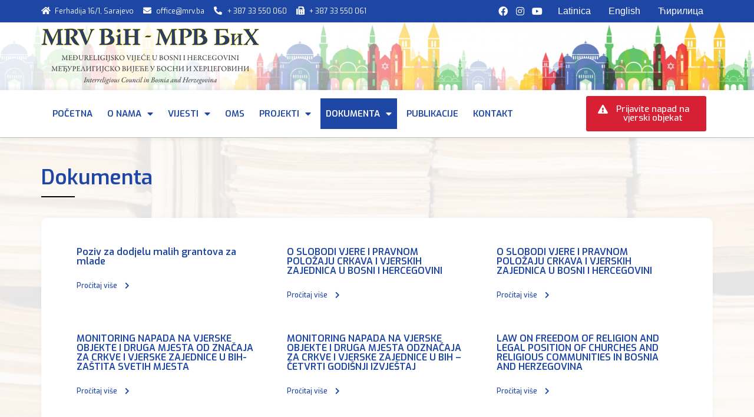

--- FILE ---
content_type: text/html; charset=UTF-8
request_url: https://mrv.ba/dokumenti/3/
body_size: 8536
content:
<!doctype html><html lang="bs-BA" prefix="og: http://ogp.me/ns# fb: http://ogp.me/ns/fb#"><head><meta charset="UTF-8"><meta name="viewport" content="width=device-width, initial-scale=1"><link rel="profile" href="https://gmpg.org/xfn/11"><link type="text/css" media="all" href="https://mrv.ba/wp-content/cache/breeze-minification/css/breeze_cbe8e738fd1ee1da536bb587263f1fc6.css" rel="stylesheet" /><title>Dokumenta - Međureligijsko vijeće u Bosni i Hercegovini</title><meta name="robots" content="index, follow" /><meta name="googlebot" content="index, follow, max-snippet:-1, max-image-preview:large, max-video-preview:-1" /><meta name="bingbot" content="index, follow, max-snippet:-1, max-image-preview:large, max-video-preview:-1" /><link rel="canonical" href="https://mrv.ba/dokumenti/" /><meta property="og:locale" content="bs_BA" /><meta property="og:type" content="article" /><meta property="og:title" content="Dokumenta - Međureligijsko vijeće u Bosni i Hercegovini" /><meta property="og:url" content="https://mrv.ba/dokumenti/" /><meta property="og:site_name" content="Međureligijsko vijeće u Bosni i Hercegovini" /><meta property="article:modified_time" content="2020-06-29T06:38:08+00:00" /><meta name="twitter:card" content="summary_large_image" /> <script type="application/ld+json" class="yoast-schema-graph">{"@context":"https://schema.org","@graph":[{"@type":"WebSite","@id":"https://mrv.ba/#website","url":"https://mrv.ba/","name":"Me\u0111ureligijsko vije\u0107e u Bosni i Hercegovini","description":"Dobrodo\u0161li","potentialAction":[{"@type":"SearchAction","target":"https://mrv.ba/?s={search_term_string}","query-input":"required name=search_term_string"}],"inLanguage":"bs-BA"},{"@type":"WebPage","@id":"https://mrv.ba/dokumenti/#webpage","url":"https://mrv.ba/dokumenti/","name":"Dokumenta - Me\u0111ureligijsko vije\u0107e u Bosni i Hercegovini","isPartOf":{"@id":"https://mrv.ba/#website"},"datePublished":"2020-05-08T06:30:21+00:00","dateModified":"2020-06-29T06:38:08+00:00","inLanguage":"bs-BA","potentialAction":[{"@type":"ReadAction","target":["https://mrv.ba/dokumenti/"]}]}]}</script> <link rel="alternate" type="application/rss+xml" title="Međureligijsko vijeće u Bosni i Hercegovini &raquo; novosti" href="https://mrv.ba/feed/" /><link rel="alternate" type="application/rss+xml" title="Međureligijsko vijeće u Bosni i Hercegovini &raquo;  novosti o komentarima" href="https://mrv.ba/comments/feed/" /><link rel='stylesheet' id='google-fonts-1-css'  href='https://fonts.googleapis.com/css?family=Exo%3A100%2C100italic%2C200%2C200italic%2C300%2C300italic%2C400%2C400italic%2C500%2C500italic%2C600%2C600italic%2C700%2C700italic%2C800%2C800italic%2C900%2C900italic&#038;ver=5.4.18' type='text/css' media='all' /><link rel='https://api.w.org/' href='https://mrv.ba/wp-json/' /><link rel="EditURI" type="application/rsd+xml" title="RSD" href="https://mrv.ba/xmlrpc.php?rsd" /><link rel="wlwmanifest" type="application/wlwmanifest+xml" href="https://mrv.ba/wp-includes/wlwmanifest.xml" /><meta name="generator" content="WordPress 5.4.18" /><link rel='shortlink' href='https://mrv.ba/?p=620' /><link rel="alternate" type="application/json+oembed" href="https://mrv.ba/wp-json/oembed/1.0/embed?url=https%3A%2F%2Fmrv.ba%2Fdokumenti%2F" /><link rel="alternate" type="text/xml+oembed" href="https://mrv.ba/wp-json/oembed/1.0/embed?url=https%3A%2F%2Fmrv.ba%2Fdokumenti%2F&#038;format=xml" /><meta property="og:locale" content="bs_BA"/><meta property="og:site_name" content="Međureligijsko vijeće u Bosni i Hercegovini"/><meta property="og:title" content="Dokumenta - Međureligijsko vijeće u Bosni i Hercegovini"/><meta property="og:url" content="https://mrv.ba/dokumenti/"/><meta property="og:type" content="article"/><meta property="og:description" content="Dobrodošli"/><meta itemprop="name" content="Dokumenta - Međureligijsko vijeće u Bosni i Hercegovini"/><meta itemprop="headline" content="Dokumenta - Međureligijsko vijeće u Bosni i Hercegovini"/><meta itemprop="description" content="Dobrodošli"/><meta itemprop="author" content="Gradimir"/><meta name="twitter:title" content="Dokumenta - Međureligijsko vijeće u Bosni i Hercegovini"/><meta name="twitter:url" content="https://mrv.ba/dokumenti/"/><meta name="twitter:description" content="Dobrodošli"/><meta name="twitter:card" content="summary_large_image"/></head><body data-rsssl=1 class="page-template page-template-elementor_header_footer page page-id-620 wp-custom-logo paged-3 page-paged-3 elementor-default elementor-template-full-width elementor-kit-11 elementor-page elementor-page-620"><div data-elementor-type="header" data-elementor-id="40" class="elementor elementor-40 elementor-location-header" data-elementor-settings="[]"><div class="elementor-inner"><div class="elementor-section-wrap"><section class="elementor-element elementor-element-7df9bd28 elementor-section-boxed elementor-section-height-default elementor-section-height-default elementor-section elementor-top-section" data-id="7df9bd28" data-element_type="section" data-settings="{&quot;background_background&quot;:&quot;classic&quot;}"><div class="elementor-container elementor-column-gap-no"><div class="elementor-row"><div class="elementor-element elementor-element-24f89370 elementor-column elementor-col-50 elementor-top-column" data-id="24f89370" data-element_type="column"><div class="elementor-column-wrap  elementor-element-populated"><div class="elementor-widget-wrap"><div class="elementor-element elementor-element-6a18a3ef elementor-icon-list--layout-inline elementor-align-left elementor-hidden-phone elementor-hidden-tablet elementor-widget elementor-widget-icon-list" data-id="6a18a3ef" data-element_type="widget" data-widget_type="icon-list.default"><div class="elementor-widget-container"><ul class="elementor-icon-list-items elementor-inline-items"><li class="elementor-icon-list-item" > <span class="elementor-icon-list-icon"> <i aria-hidden="true" class="fas fa-home"></i> </span> <span class="elementor-icon-list-text">Ferhadija 16/1, Sarajevo</span></li><li class="elementor-icon-list-item" > <a href="mailto:office@mrv.ba"> <span class="elementor-icon-list-icon"> <i aria-hidden="true" class="fas fa-envelope"></i> </span> <span class="elementor-icon-list-text">office@mrv.ba</span> </a></li><li class="elementor-icon-list-item" > <a href="tel:+ 38733550060"> <span class="elementor-icon-list-icon"> <i aria-hidden="true" class="fas fa-phone-alt"></i> </span> <span class="elementor-icon-list-text">+ 387 33 550 060</span> </a></li><li class="elementor-icon-list-item" > <span class="elementor-icon-list-icon"> <i aria-hidden="true" class="fas fa-fax"></i> </span> <span class="elementor-icon-list-text">+ 387 33 550 061</span></li></ul></div></div></div></div></div><div class="elementor-element elementor-element-846979b elementor-column elementor-col-50 elementor-top-column" data-id="846979b" data-element_type="column"><div class="elementor-column-wrap  elementor-element-populated"><div class="elementor-widget-wrap"><section class="elementor-element elementor-element-dbd129f elementor-section-content-middle elementor-section-boxed elementor-section-height-default elementor-section-height-default elementor-section elementor-inner-section" data-id="dbd129f" data-element_type="section"><div class="elementor-container elementor-column-gap-no"><div class="elementor-row"><div class="elementor-element elementor-element-120423c elementor-column elementor-col-50 elementor-inner-column" data-id="120423c" data-element_type="column"><div class="elementor-column-wrap  elementor-element-populated"><div class="elementor-widget-wrap"><div class="elementor-element elementor-element-c155358 elementor-shape-rounded elementor-widget elementor-widget-social-icons" data-id="c155358" data-element_type="widget" data-widget_type="social-icons.default"><div class="elementor-widget-container"><div class="elementor-social-icons-wrapper"> <a class="elementor-icon elementor-social-icon elementor-social-icon-facebook elementor-repeater-item-7905348" href="https://www.facebook.com/mrvbih/" target="_blank"> <span class="elementor-screen-only">Facebook</span> <i class="fab fa-facebook"></i> </a> <a class="elementor-icon elementor-social-icon elementor-social-icon-instagram elementor-repeater-item-7a8c8bf" href="https://www.instagram.com/mrv_bih/" target="_blank"> <span class="elementor-screen-only">Instagram</span> <i class="fab fa-instagram"></i> </a> <a class="elementor-icon elementor-social-icon elementor-social-icon-youtube elementor-repeater-item-8cc5a03" target="_blank"> <span class="elementor-screen-only">Youtube</span> <i class="fab fa-youtube"></i> </a></div></div></div></div></div></div><div class="elementor-element elementor-element-2e363e5 elementor-column elementor-col-50 elementor-inner-column" data-id="2e363e5" data-element_type="column"><div class="elementor-column-wrap  elementor-element-populated"><div class="elementor-widget-wrap"><div class="elementor-element elementor-element-3e5976f plsfe-align-right plsfe-layout-horizontal elementor-widget elementor-widget-polylang-language-switcher" data-id="3e5976f" data-element_type="widget" data-widget_type="polylang-language-switcher.default"><div class="elementor-widget-container"><nav class="plsfe-switcher"><ul class="plsfe-menu"><li class="plsfe-menu-item"><a href="https://mrv.ba/dokumenti/" class="plsfe-item plsfe-item__active"><span class="plsfe-language-name">Latinica</span></a></li><li class="plsfe-menu-item"><a href="https://mrv.ba/en/pocetna-english/" class="plsfe-item"><span class="plsfe-language-name">English</span></a></li><li class="plsfe-menu-item"><a href="https://mrv.ba/sr/pocetna-srpski-%D1%98ezik/" class="plsfe-item"><span class="plsfe-language-name">Ћирилица</span></a></li></ul></nav></div></div></div></div></div></div></div></section></div></div></div></div></div></section><section class="elementor-element elementor-element-51a674a2 elementor-section-content-top elementor-section-boxed elementor-section-height-default elementor-section-height-default elementor-section elementor-top-section" data-id="51a674a2" data-element_type="section" data-settings="{&quot;background_background&quot;:&quot;classic&quot;}"><div class="elementor-background-overlay"></div><div class="elementor-container elementor-column-gap-default"><div class="elementor-row"><div class="elementor-element elementor-element-7772dd00 elementor-column elementor-col-50 elementor-top-column" data-id="7772dd00" data-element_type="column"><div class="elementor-column-wrap  elementor-element-populated"><div class="elementor-widget-wrap"><div class="elementor-element elementor-element-744ff938 elementor-widget elementor-widget-theme-site-logo elementor-widget-image" data-id="744ff938" data-element_type="widget" data-widget_type="theme-site-logo.default"><div class="elementor-widget-container"><div class="elementor-image"> <a href="https://mrv.ba"> <img width="370" height="95" src="https://mrv.ba/wp-content/uploads/2020/07/cropped-logo_7f921421bb4459ca35a359a772f215fa.png" class="attachment-full size-full" alt="" srcset="https://mrv.ba/wp-content/uploads/2020/07/cropped-logo_7f921421bb4459ca35a359a772f215fa.png 370w, https://mrv.ba/wp-content/uploads/2020/07/cropped-logo_7f921421bb4459ca35a359a772f215fa-300x77.png 300w" sizes="(max-width: 370px) 100vw, 370px" /> </a></div></div></div></div></div></div><div class="elementor-element elementor-element-34a6fe87 elementor-column elementor-col-50 elementor-top-column" data-id="34a6fe87" data-element_type="column"><div class="elementor-column-wrap"><div class="elementor-widget-wrap"></div></div></div></div></div></section><section class="elementor-element elementor-element-763f0455 elementor-reverse-mobile elementor-reverse-tablet elementor-section-boxed elementor-section-height-default elementor-section-height-default elementor-section elementor-top-section" data-id="763f0455" data-element_type="section" data-settings="{&quot;background_background&quot;:&quot;classic&quot;,&quot;sticky&quot;:&quot;top&quot;,&quot;sticky_on&quot;:[&quot;desktop&quot;,&quot;tablet&quot;,&quot;mobile&quot;],&quot;sticky_offset&quot;:0,&quot;sticky_effects_offset&quot;:0}"><div class="elementor-container elementor-column-gap-default"><div class="elementor-row"><div class="elementor-element elementor-element-5787725d elementor-column elementor-col-50 elementor-top-column" data-id="5787725d" data-element_type="column"><div class="elementor-column-wrap  elementor-element-populated"><div class="elementor-widget-wrap"><div class="elementor-element elementor-element-a484da1 elementor-nav-menu__align-left elementor-nav-menu--stretch elementor-nav-menu--indicator-classic elementor-nav-menu--dropdown-tablet elementor-nav-menu__text-align-aside elementor-nav-menu--toggle elementor-nav-menu--burger elementor-widget elementor-widget-nav-menu" data-id="a484da1" data-element_type="widget" data-settings="{&quot;full_width&quot;:&quot;stretch&quot;,&quot;layout&quot;:&quot;horizontal&quot;,&quot;toggle&quot;:&quot;burger&quot;}" data-widget_type="nav-menu.default"><div class="elementor-widget-container"><nav role="navigation" class="elementor-nav-menu--main elementor-nav-menu__container elementor-nav-menu--layout-horizontal e--pointer-background e--animation-fade"><ul id="menu-1-a484da1" class="elementor-nav-menu"><li class="menu-item menu-item-type-post_type menu-item-object-page menu-item-home menu-item-22"><a href="https://mrv.ba/" class="elementor-item">Početna</a></li><li class="menu-item menu-item-type-post_type menu-item-object-page menu-item-has-children menu-item-569"><a href="https://mrv.ba/o-nama-2/" class="elementor-item">O nama</a><ul class="sub-menu elementor-nav-menu--dropdown"><li class="menu-item menu-item-type-post_type menu-item-object-page menu-item-1647"><a href="https://mrv.ba/o-nama-2/" class="elementor-sub-item">O nama</a></li><li class="menu-item menu-item-type-post_type menu-item-object-page menu-item-1702"><a href="https://mrv.ba/misija-i-vizija/" class="elementor-sub-item">Misija i vizija</a></li><li class="menu-item menu-item-type-post_type menu-item-object-page menu-item-1708"><a href="https://mrv.ba/struktura-organizacije/" class="elementor-sub-item">Struktura organizacije</a></li></ul></li><li class="menu-item menu-item-type-post_type menu-item-object-page menu-item-has-children menu-item-402"><a href="https://mrv.ba/vijesti/" class="elementor-item">Vijesti</a><ul class="sub-menu elementor-nav-menu--dropdown"><li class="menu-item menu-item-type-post_type menu-item-object-page menu-item-1446"><a href="https://mrv.ba/arhiv/" class="elementor-sub-item">Arhiv</a></li></ul></li><li class="menu-item menu-item-type-post_type menu-item-object-page menu-item-840"><a href="https://mrv.ba/odbori-za-medureligijsku-saradnju/" class="elementor-item">OMS</a></li><li class="menu-item menu-item-type-post_type menu-item-object-page menu-item-has-children menu-item-422"><a href="https://mrv.ba/projekti/" class="elementor-item">Projekti</a><ul class="sub-menu elementor-nav-menu--dropdown"><li class="menu-item menu-item-type-post_type menu-item-object-page menu-item-1713"><a href="https://mrv.ba/projekti-u-implementaciji/" class="elementor-sub-item">U implementaciji</a></li><li class="menu-item menu-item-type-post_type menu-item-object-page menu-item-1718"><a href="https://mrv.ba/projekti-implementirani/" class="elementor-sub-item">Implementirani</a></li></ul></li><li class="menu-item menu-item-type-post_type menu-item-object-page current-menu-item page_item page-item-620 current_page_item menu-item-has-children menu-item-624"><a href="https://mrv.ba/dokumenti/" aria-current="page" class="elementor-item elementor-item-active">Dokumenta</a><ul class="sub-menu elementor-nav-menu--dropdown"><li class="menu-item menu-item-type-post_type menu-item-object-page menu-item-1723"><a href="https://mrv.ba/zakonski-i-podzakonski-akti/" class="elementor-sub-item">Zakonski i podzakonski akti</a></li><li class="menu-item menu-item-type-post_type menu-item-object-page menu-item-1728"><a href="https://mrv.ba/izjava-o-osnivanju/" class="elementor-sub-item">Izjava o osnivanju</a></li><li class="menu-item menu-item-type-post_type menu-item-object-page menu-item-1733"><a href="https://mrv.ba/drugi-relevantni-dokumenti/" class="elementor-sub-item">Drugi relevantni dokumenti</a></li></ul></li><li class="menu-item menu-item-type-post_type menu-item-object-page menu-item-631"><a href="https://mrv.ba/publikacija/" class="elementor-item">Publikacije</a></li><li class="menu-item menu-item-type-post_type menu-item-object-page menu-item-605"><a href="https://mrv.ba/kontakt/" class="elementor-item">Kontakt</a></li></ul></nav><div class="elementor-menu-toggle" role="button" tabindex="0" aria-label="Menu Toggle" aria-expanded="false"> <i class="eicon-menu-bar" aria-hidden="true"></i> <span class="elementor-screen-only">Menu</span></div><nav class="elementor-nav-menu--dropdown elementor-nav-menu__container" role="navigation" aria-hidden="true"><ul id="menu-2-a484da1" class="elementor-nav-menu"><li class="menu-item menu-item-type-post_type menu-item-object-page menu-item-home menu-item-22"><a href="https://mrv.ba/" class="elementor-item">Početna</a></li><li class="menu-item menu-item-type-post_type menu-item-object-page menu-item-has-children menu-item-569"><a href="https://mrv.ba/o-nama-2/" class="elementor-item">O nama</a><ul class="sub-menu elementor-nav-menu--dropdown"><li class="menu-item menu-item-type-post_type menu-item-object-page menu-item-1647"><a href="https://mrv.ba/o-nama-2/" class="elementor-sub-item">O nama</a></li><li class="menu-item menu-item-type-post_type menu-item-object-page menu-item-1702"><a href="https://mrv.ba/misija-i-vizija/" class="elementor-sub-item">Misija i vizija</a></li><li class="menu-item menu-item-type-post_type menu-item-object-page menu-item-1708"><a href="https://mrv.ba/struktura-organizacije/" class="elementor-sub-item">Struktura organizacije</a></li></ul></li><li class="menu-item menu-item-type-post_type menu-item-object-page menu-item-has-children menu-item-402"><a href="https://mrv.ba/vijesti/" class="elementor-item">Vijesti</a><ul class="sub-menu elementor-nav-menu--dropdown"><li class="menu-item menu-item-type-post_type menu-item-object-page menu-item-1446"><a href="https://mrv.ba/arhiv/" class="elementor-sub-item">Arhiv</a></li></ul></li><li class="menu-item menu-item-type-post_type menu-item-object-page menu-item-840"><a href="https://mrv.ba/odbori-za-medureligijsku-saradnju/" class="elementor-item">OMS</a></li><li class="menu-item menu-item-type-post_type menu-item-object-page menu-item-has-children menu-item-422"><a href="https://mrv.ba/projekti/" class="elementor-item">Projekti</a><ul class="sub-menu elementor-nav-menu--dropdown"><li class="menu-item menu-item-type-post_type menu-item-object-page menu-item-1713"><a href="https://mrv.ba/projekti-u-implementaciji/" class="elementor-sub-item">U implementaciji</a></li><li class="menu-item menu-item-type-post_type menu-item-object-page menu-item-1718"><a href="https://mrv.ba/projekti-implementirani/" class="elementor-sub-item">Implementirani</a></li></ul></li><li class="menu-item menu-item-type-post_type menu-item-object-page current-menu-item page_item page-item-620 current_page_item menu-item-has-children menu-item-624"><a href="https://mrv.ba/dokumenti/" aria-current="page" class="elementor-item elementor-item-active">Dokumenta</a><ul class="sub-menu elementor-nav-menu--dropdown"><li class="menu-item menu-item-type-post_type menu-item-object-page menu-item-1723"><a href="https://mrv.ba/zakonski-i-podzakonski-akti/" class="elementor-sub-item">Zakonski i podzakonski akti</a></li><li class="menu-item menu-item-type-post_type menu-item-object-page menu-item-1728"><a href="https://mrv.ba/izjava-o-osnivanju/" class="elementor-sub-item">Izjava o osnivanju</a></li><li class="menu-item menu-item-type-post_type menu-item-object-page menu-item-1733"><a href="https://mrv.ba/drugi-relevantni-dokumenti/" class="elementor-sub-item">Drugi relevantni dokumenti</a></li></ul></li><li class="menu-item menu-item-type-post_type menu-item-object-page menu-item-631"><a href="https://mrv.ba/publikacija/" class="elementor-item">Publikacije</a></li><li class="menu-item menu-item-type-post_type menu-item-object-page menu-item-605"><a href="https://mrv.ba/kontakt/" class="elementor-item">Kontakt</a></li></ul></nav></div></div></div></div></div><div class="elementor-element elementor-element-fba7825 elementor-column elementor-col-50 elementor-top-column" data-id="fba7825" data-element_type="column"><div class="elementor-column-wrap  elementor-element-populated"><div class="elementor-widget-wrap"><div class="elementor-element elementor-element-b31ba03 elementor-mobile-align-center elementor-widget elementor-widget-button" data-id="b31ba03" data-element_type="widget" data-widget_type="button.default"><div class="elementor-widget-container"><div class="elementor-button-wrapper"> <a href="/prijavi-napad" class="elementor-button-link elementor-button elementor-size-sm" role="button"> <span class="elementor-button-content-wrapper"> <span class="elementor-button-icon elementor-align-icon-left"> <i aria-hidden="true" class="fas fa-exclamation-triangle"></i> </span> <span class="elementor-button-text">Prijavite napad na vjerski objekat</span> </span> </a></div></div></div></div></div></div></div></div></section></div></div></div><div data-elementor-type="wp-page" data-elementor-id="620" class="elementor elementor-620" data-elementor-settings="[]"><div class="elementor-inner"><div class="elementor-section-wrap"><section class="elementor-element elementor-element-bdb52c1 elementor-section-boxed elementor-section-height-default elementor-section-height-default elementor-section elementor-top-section" data-id="bdb52c1" data-element_type="section" data-settings="{&quot;background_background&quot;:&quot;classic&quot;}"><div class="elementor-background-overlay"></div><div class="elementor-container elementor-column-gap-no"><div class="elementor-row"><div class="elementor-element elementor-element-1245314 elementor-column elementor-col-100 elementor-top-column" data-id="1245314" data-element_type="column"><div class="elementor-column-wrap  elementor-element-populated"><div class="elementor-widget-wrap"><div class="elementor-element elementor-element-a326a01 elementor-invisible elementor-widget elementor-widget-heading" data-id="a326a01" data-element_type="widget" data-settings="{&quot;_animation&quot;:&quot;fadeInUp&quot;}" data-widget_type="heading.default"><div class="elementor-widget-container"><h2 class="elementor-heading-title elementor-size-default">Dokumenta</h2></div></div><div class="elementor-element elementor-element-0f45c37 animated-slow elementor-invisible elementor-widget elementor-widget-divider" data-id="0f45c37" data-element_type="widget" data-settings="{&quot;_animation&quot;:&quot;fadeInUp&quot;}" data-widget_type="divider.default"><div class="elementor-widget-container"><div class="elementor-divider"> <span class="elementor-divider-separator"> </span></div></div></div><div class="elementor-element elementor-element-c20ab8d elementor-posts--thumbnail-top elementor-grid-3 elementor-grid-tablet-2 elementor-grid-mobile-1 elementor-widget elementor-widget-posts" data-id="c20ab8d" data-element_type="widget" data-settings="{&quot;custom_columns&quot;:&quot;3&quot;,&quot;custom_columns_tablet&quot;:&quot;2&quot;,&quot;custom_columns_mobile&quot;:&quot;1&quot;,&quot;custom_row_gap&quot;:{&quot;unit&quot;:&quot;px&quot;,&quot;size&quot;:35,&quot;sizes&quot;:[]}}" data-widget_type="posts.custom"><div class="elementor-widget-container"><div class="elementor-posts-container elementor-posts   elementor-grid elementor-posts--skin-custom"><article id="post-1823" class="elementor-post elementor-grid-item ecs-post-loop post-1823 dokumenta type-dokumenta status-publish hentry"><div data-elementor-type="loop" data-elementor-id="1794" class="elementor elementor-1794 post-1823 dokumenta type-dokumenta status-publish hentry" data-elementor-settings="[]"><div class="elementor-inner"><div class="elementor-section-wrap"><section class="elementor-element elementor-element-9218d65 elementor-section-boxed elementor-section-height-default elementor-section-height-default elementor-section elementor-top-section" data-id="9218d65" data-element_type="section"><div class="elementor-container elementor-column-gap-default"><div class="elementor-row"><div class="elementor-element elementor-element-d2f95cd elementor-column elementor-col-100 elementor-top-column" data-id="d2f95cd" data-element_type="column"><div class="elementor-column-wrap  elementor-element-populated"><div class="elementor-widget-wrap"><div class="elementor-element elementor-element-00bfa68 elementor-widget elementor-widget-theme-post-title elementor-page-title elementor-widget-heading" data-id="00bfa68" data-element_type="widget" data-widget_type="theme-post-title.default"><div class="elementor-widget-container"><h2 class="elementor-heading-title elementor-size-default"><a href="https://mrv.ba/wp-content/uploads/2020/06/prilog_1_poziv_za_dodjelu_malih_grantova_mladima_Dcq.pdf">Poziv za dodjelu malih grantova za mlade</a></h2></div></div><div class="elementor-element elementor-element-237b9dc elementor-widget elementor-widget-button" data-id="237b9dc" data-element_type="widget" data-widget_type="button.default"><div class="elementor-widget-container"><div class="elementor-button-wrapper"> <a href="https://mrv.ba/wp-content/uploads/2020/06/prilog_1_poziv_za_dodjelu_malih_grantova_mladima_Dcq.pdf" target="_blank" class="elementor-button-link elementor-button elementor-size-sm" role="button"> <span class="elementor-button-content-wrapper"> <span class="elementor-button-icon elementor-align-icon-right"> <i aria-hidden="true" class="fas fa-chevron-right"></i> </span> <span class="elementor-button-text">Pročitaj više</span> </span> </a></div></div></div></div></div></div></div></div></section></div></div></div></article><article id="post-1821" class="elementor-post elementor-grid-item ecs-post-loop post-1821 dokumenta type-dokumenta status-publish hentry"><div data-elementor-type="loop" data-elementor-id="1794" class="elementor elementor-1794 post-1821 dokumenta type-dokumenta status-publish hentry" data-elementor-settings="[]"><div class="elementor-inner"><div class="elementor-section-wrap"><section class="elementor-element elementor-element-9218d65 elementor-section-boxed elementor-section-height-default elementor-section-height-default elementor-section elementor-top-section" data-id="9218d65" data-element_type="section"><div class="elementor-container elementor-column-gap-default"><div class="elementor-row"><div class="elementor-element elementor-element-d2f95cd elementor-column elementor-col-100 elementor-top-column" data-id="d2f95cd" data-element_type="column"><div class="elementor-column-wrap  elementor-element-populated"><div class="elementor-widget-wrap"><div class="elementor-element elementor-element-00bfa68 elementor-widget elementor-widget-theme-post-title elementor-page-title elementor-widget-heading" data-id="00bfa68" data-element_type="widget" data-widget_type="theme-post-title.default"><div class="elementor-widget-container"><h2 class="elementor-heading-title elementor-size-default"><a href="https://mrv.ba/wp-content/uploads/2020/06/pravna_regulativa_sloboda_vjere_Cqb-1.pdf">O SLOBODI VJERE I PRAVNOM POLOŽAJU CRKAVA I VJERSKIH ZAJEDNICA U BOSNI I HERCEGOVINI</a></h2></div></div><div class="elementor-element elementor-element-237b9dc elementor-widget elementor-widget-button" data-id="237b9dc" data-element_type="widget" data-widget_type="button.default"><div class="elementor-widget-container"><div class="elementor-button-wrapper"> <a href="https://mrv.ba/wp-content/uploads/2020/06/pravna_regulativa_sloboda_vjere_Cqb-1.pdf" target="_blank" class="elementor-button-link elementor-button elementor-size-sm" role="button"> <span class="elementor-button-content-wrapper"> <span class="elementor-button-icon elementor-align-icon-right"> <i aria-hidden="true" class="fas fa-chevron-right"></i> </span> <span class="elementor-button-text">Pročitaj više</span> </span> </a></div></div></div></div></div></div></div></div></section></div></div></div></article><article id="post-1819" class="elementor-post elementor-grid-item ecs-post-loop post-1819 dokumenta type-dokumenta status-publish hentry"><div data-elementor-type="loop" data-elementor-id="1794" class="elementor elementor-1794 post-1819 dokumenta type-dokumenta status-publish hentry" data-elementor-settings="[]"><div class="elementor-inner"><div class="elementor-section-wrap"><section class="elementor-element elementor-element-9218d65 elementor-section-boxed elementor-section-height-default elementor-section-height-default elementor-section elementor-top-section" data-id="9218d65" data-element_type="section"><div class="elementor-container elementor-column-gap-default"><div class="elementor-row"><div class="elementor-element elementor-element-d2f95cd elementor-column elementor-col-100 elementor-top-column" data-id="d2f95cd" data-element_type="column"><div class="elementor-column-wrap  elementor-element-populated"><div class="elementor-widget-wrap"><div class="elementor-element elementor-element-00bfa68 elementor-widget elementor-widget-theme-post-title elementor-page-title elementor-widget-heading" data-id="00bfa68" data-element_type="widget" data-widget_type="theme-post-title.default"><div class="elementor-widget-container"><h2 class="elementor-heading-title elementor-size-default"><a href="https://mrv.ba/wp-content/uploads/2020/06/pravna_regulativa_sloboda_vjere_Cqb.pdf">O SLOBODI VJERE I PRAVNOM POLOŽAJU CRKAVA I VJERSKIH ZAJEDNICA U BOSNI I HERCEGOVINI</a></h2></div></div><div class="elementor-element elementor-element-237b9dc elementor-widget elementor-widget-button" data-id="237b9dc" data-element_type="widget" data-widget_type="button.default"><div class="elementor-widget-container"><div class="elementor-button-wrapper"> <a href="https://mrv.ba/wp-content/uploads/2020/06/pravna_regulativa_sloboda_vjere_Cqb.pdf" target="_blank" class="elementor-button-link elementor-button elementor-size-sm" role="button"> <span class="elementor-button-content-wrapper"> <span class="elementor-button-icon elementor-align-icon-right"> <i aria-hidden="true" class="fas fa-chevron-right"></i> </span> <span class="elementor-button-text">Pročitaj više</span> </span> </a></div></div></div></div></div></div></div></div></section></div></div></div></article><article id="post-1817" class="elementor-post elementor-grid-item ecs-post-loop post-1817 dokumenta type-dokumenta status-publish hentry"><div data-elementor-type="loop" data-elementor-id="1794" class="elementor elementor-1794 post-1817 dokumenta type-dokumenta status-publish hentry" data-elementor-settings="[]"><div class="elementor-inner"><div class="elementor-section-wrap"><section class="elementor-element elementor-element-9218d65 elementor-section-boxed elementor-section-height-default elementor-section-height-default elementor-section elementor-top-section" data-id="9218d65" data-element_type="section"><div class="elementor-container elementor-column-gap-default"><div class="elementor-row"><div class="elementor-element elementor-element-d2f95cd elementor-column elementor-col-100 elementor-top-column" data-id="d2f95cd" data-element_type="column"><div class="elementor-column-wrap  elementor-element-populated"><div class="elementor-widget-wrap"><div class="elementor-element elementor-element-00bfa68 elementor-widget elementor-widget-theme-post-title elementor-page-title elementor-widget-heading" data-id="00bfa68" data-element_type="widget" data-widget_type="theme-post-title.default"><div class="elementor-widget-container"><h2 class="elementor-heading-title elementor-size-default"><a href="https://mrv.ba/wp-content/uploads/2020/06/monitoring_izvjetaj_2012_final_7wE.pdf">MONITORING NAPADA NA VJERSKE OBJEKTE I DRUGA MJESTA OD ZNAČAJA ZA CRKVE I VJERSKE ZAJEDNICE U BIH- ZAŠTITA SVETIH MJESTA</a></h2></div></div><div class="elementor-element elementor-element-237b9dc elementor-widget elementor-widget-button" data-id="237b9dc" data-element_type="widget" data-widget_type="button.default"><div class="elementor-widget-container"><div class="elementor-button-wrapper"> <a href="https://mrv.ba/wp-content/uploads/2020/06/monitoring_izvjetaj_2012_final_7wE.pdf" target="_blank" class="elementor-button-link elementor-button elementor-size-sm" role="button"> <span class="elementor-button-content-wrapper"> <span class="elementor-button-icon elementor-align-icon-right"> <i aria-hidden="true" class="fas fa-chevron-right"></i> </span> <span class="elementor-button-text">Pročitaj više</span> </span> </a></div></div></div></div></div></div></div></div></section></div></div></div></article><article id="post-1815" class="elementor-post elementor-grid-item ecs-post-loop post-1815 dokumenta type-dokumenta status-publish hentry"><div data-elementor-type="loop" data-elementor-id="1794" class="elementor elementor-1794 post-1815 dokumenta type-dokumenta status-publish hentry" data-elementor-settings="[]"><div class="elementor-inner"><div class="elementor-section-wrap"><section class="elementor-element elementor-element-9218d65 elementor-section-boxed elementor-section-height-default elementor-section-height-default elementor-section elementor-top-section" data-id="9218d65" data-element_type="section"><div class="elementor-container elementor-column-gap-default"><div class="elementor-row"><div class="elementor-element elementor-element-d2f95cd elementor-column elementor-col-100 elementor-top-column" data-id="d2f95cd" data-element_type="column"><div class="elementor-column-wrap  elementor-element-populated"><div class="elementor-widget-wrap"><div class="elementor-element elementor-element-00bfa68 elementor-widget elementor-widget-theme-post-title elementor-page-title elementor-widget-heading" data-id="00bfa68" data-element_type="widget" data-widget_type="theme-post-title.default"><div class="elementor-widget-container"><h2 class="elementor-heading-title elementor-size-default"><a href="https://mrv.ba/wp-content/uploads/2020/06/monitoring_4_godisnji_izvjestaj_2013_2014_olv.pdf">MONITORING NAPADA NA VJERSKE OBJEKTE I DRUGA MJESTA ODZNAČAJA ZA CRKVE I VJERSKE ZAJEDNICE U BIH &#8211; ČETVRTI GODIŠNJI IZVJEŠTAJ</a></h2></div></div><div class="elementor-element elementor-element-237b9dc elementor-widget elementor-widget-button" data-id="237b9dc" data-element_type="widget" data-widget_type="button.default"><div class="elementor-widget-container"><div class="elementor-button-wrapper"> <a href="https://mrv.ba/wp-content/uploads/2020/06/monitoring_4_godisnji_izvjestaj_2013_2014_olv.pdf" target="_blank" class="elementor-button-link elementor-button elementor-size-sm" role="button"> <span class="elementor-button-content-wrapper"> <span class="elementor-button-icon elementor-align-icon-right"> <i aria-hidden="true" class="fas fa-chevron-right"></i> </span> <span class="elementor-button-text">Pročitaj više</span> </span> </a></div></div></div></div></div></div></div></div></section></div></div></div></article><article id="post-1813" class="elementor-post elementor-grid-item ecs-post-loop post-1813 dokumenta type-dokumenta status-publish hentry"><div data-elementor-type="loop" data-elementor-id="1794" class="elementor elementor-1794 post-1813 dokumenta type-dokumenta status-publish hentry" data-elementor-settings="[]"><div class="elementor-inner"><div class="elementor-section-wrap"><section class="elementor-element elementor-element-9218d65 elementor-section-boxed elementor-section-height-default elementor-section-height-default elementor-section elementor-top-section" data-id="9218d65" data-element_type="section"><div class="elementor-container elementor-column-gap-default"><div class="elementor-row"><div class="elementor-element elementor-element-d2f95cd elementor-column elementor-col-100 elementor-top-column" data-id="d2f95cd" data-element_type="column"><div class="elementor-column-wrap  elementor-element-populated"><div class="elementor-widget-wrap"><div class="elementor-element elementor-element-00bfa68 elementor-widget elementor-widget-theme-post-title elementor-page-title elementor-widget-heading" data-id="00bfa68" data-element_type="widget" data-widget_type="theme-post-title.default"><div class="elementor-widget-container"><h2 class="elementor-heading-title elementor-size-default"><a href="https://mrv.ba/wp-content/uploads/2020/06/law_on_religion_VO1.pdf">LAW ON FREEDOM OF RELIGION AND LEGAL POSITION OF CHURCHES AND RELIGIOUS COMMUNITIES IN BOSNIA AND HERZEGOVINA</a></h2></div></div><div class="elementor-element elementor-element-237b9dc elementor-widget elementor-widget-button" data-id="237b9dc" data-element_type="widget" data-widget_type="button.default"><div class="elementor-widget-container"><div class="elementor-button-wrapper"> <a href="https://mrv.ba/wp-content/uploads/2020/06/law_on_religion_VO1.pdf" target="_blank" class="elementor-button-link elementor-button elementor-size-sm" role="button"> <span class="elementor-button-content-wrapper"> <span class="elementor-button-icon elementor-align-icon-right"> <i aria-hidden="true" class="fas fa-chevron-right"></i> </span> <span class="elementor-button-text">Pročitaj više</span> </span> </a></div></div></div></div></div></div></div></div></section></div></div></div></article></div><nav class="elementor-pagination" role="navigation" aria-label="Pagination"> <a class="page-numbers prev" href="https://mrv.ba/dokumenti/2/">&laquo; Prethodna</a> <a class="page-numbers" href="https://mrv.ba/dokumenti/"><span class="elementor-screen-only">Page</span>1</a> <a class="page-numbers" href="https://mrv.ba/dokumenti/2/"><span class="elementor-screen-only">Page</span>2</a> <span aria-current="page" class="page-numbers current"><span class="elementor-screen-only">Page</span>3</span> <a class="page-numbers" href="https://mrv.ba/dokumenti/4/"><span class="elementor-screen-only">Page</span>4</a> <a class="page-numbers" href="https://mrv.ba/dokumenti/5/"><span class="elementor-screen-only">Page</span>5</a> <a class="page-numbers next" href="https://mrv.ba/dokumenti/4/">Sljedeća &raquo;</a></nav></div></div></div></div></div></div></div></section></div></div></div><div data-elementor-type="footer" data-elementor-id="545" class="elementor elementor-545 elementor-location-footer" data-elementor-settings="[]"><div class="elementor-inner"><div class="elementor-section-wrap"><section class="elementor-element elementor-element-185402a1 elementor-section-boxed elementor-section-height-default elementor-section-height-default elementor-section elementor-top-section" data-id="185402a1" data-element_type="section" data-settings="{&quot;background_background&quot;:&quot;classic&quot;}"><div class="elementor-container elementor-column-gap-default"><div class="elementor-row"><div class="elementor-element elementor-element-5a15edaa elementor-column elementor-col-33 elementor-top-column" data-id="5a15edaa" data-element_type="column"><div class="elementor-column-wrap  elementor-element-populated"><div class="elementor-widget-wrap"><div class="elementor-element elementor-element-57b1ae97 elementor-align-left elementor-mobile-align-left elementor-icon-list--layout-traditional elementor-widget elementor-widget-icon-list" data-id="57b1ae97" data-element_type="widget" data-widget_type="icon-list.default"><div class="elementor-widget-container"><ul class="elementor-icon-list-items"><li class="elementor-icon-list-item" > <a href="/o-nama"> <span class="elementor-icon-list-text">KO SMO MI</span> </a></li><li class="elementor-icon-list-item" > <a href="/o-nama"> <span class="elementor-icon-list-text">ŠTA RADIMO</span> </a></li><li class="elementor-icon-list-item" > <a href="/vijesti"> <span class="elementor-icon-list-text">VIJESTI</span> </a></li><li class="elementor-icon-list-item" > <a href="/projekti"> <span class="elementor-icon-list-text">PROJEKTI</span> </a></li><li class="elementor-icon-list-item" > <a href="/dokumenti"> <span class="elementor-icon-list-text">DOKUMENTA</span> </a></li><li class="elementor-icon-list-item" > <a href="/nase-prezentacije/"> <span class="elementor-icon-list-icon"> <i aria-hidden="true" class="fas fa-check"></i> </span> <span class="elementor-icon-list-text">PREZENTACIJE</span> </a></li><li class="elementor-icon-list-item" > <a href="/publikacija/"> <span class="elementor-icon-list-icon"> <i aria-hidden="true" class="fas fa-check"></i> </span> <span class="elementor-icon-list-text">PUBLIKACIJE</span> </a></li><li class="elementor-icon-list-item" > <span class="elementor-icon-list-icon"> <i aria-hidden="true" class="fas fa-check"></i> </span> <span class="elementor-icon-list-text"></span></li></ul></div></div></div></div></div><div class="elementor-element elementor-element-45821dd7 elementor-column elementor-col-33 elementor-top-column" data-id="45821dd7" data-element_type="column"><div class="elementor-column-wrap  elementor-element-populated"><div class="elementor-widget-wrap"><div class="elementor-element elementor-element-ccdf0d6 elementor-widget elementor-widget-heading" data-id="ccdf0d6" data-element_type="widget" data-widget_type="heading.default"><div class="elementor-widget-container"><h2 class="elementor-heading-title elementor-size-default">PRATITE NAS</h2></div></div><div class="elementor-element elementor-element-7ff9048 elementor-shape-rounded elementor-widget elementor-widget-social-icons" data-id="7ff9048" data-element_type="widget" data-widget_type="social-icons.default"><div class="elementor-widget-container"><div class="elementor-social-icons-wrapper"> <a class="elementor-icon elementor-social-icon elementor-social-icon-facebook-f elementor-repeater-item-0267196" target="_blank"> <span class="elementor-screen-only">Facebook-f</span> <i class="fab fa-facebook-f"></i> </a> <a class="elementor-icon elementor-social-icon elementor-social-icon-youtube elementor-repeater-item-dbaeb71" target="_blank"> <span class="elementor-screen-only">Youtube</span> <i class="fab fa-youtube"></i> </a> <a class="elementor-icon elementor-social-icon elementor-social-icon-instagram elementor-repeater-item-f61712e" href="https://www.instagram.com/mrv_bih/" target="_blank"> <span class="elementor-screen-only">Instagram</span> <i class="fab fa-instagram"></i> </a></div></div></div><div class="elementor-element elementor-element-0e95e00 elementor-widget elementor-widget-heading" data-id="0e95e00" data-element_type="widget" data-widget_type="heading.default"><div class="elementor-widget-container"><h2 class="elementor-heading-title elementor-size-default">KONTAKTIRAJTE NAS</h2></div></div><div class="elementor-element elementor-element-26b2ae4 elementor-align-left elementor-mobile-align-left elementor-icon-list--layout-traditional elementor-widget elementor-widget-icon-list" data-id="26b2ae4" data-element_type="widget" data-widget_type="icon-list.default"><div class="elementor-widget-container"><ul class="elementor-icon-list-items"><li class="elementor-icon-list-item" > <span class="elementor-icon-list-text">Adresa: Ferhadija 16/1, 71000 Sarajevo, Bosna i Hercegovina</span></li><li class="elementor-icon-list-item" > <a href="mailto:office@mrv.ba"> <span class="elementor-icon-list-text">Email: office@mrv.ba</span> </a></li><li class="elementor-icon-list-item" > <a href="tel:+38733550060"> <span class="elementor-icon-list-text">Telefon: + 387 33 550 060</span> </a></li><li class="elementor-icon-list-item" > <span class="elementor-icon-list-text">Fax: + 387 33 550 061</span></li></ul></div></div></div></div></div><div class="elementor-element elementor-element-6d0d7f66 elementor-column elementor-col-33 elementor-top-column" data-id="6d0d7f66" data-element_type="column"><div class="elementor-column-wrap  elementor-element-populated"><div class="elementor-widget-wrap"><div class="elementor-element elementor-element-7ee5b4eb elementor-widget elementor-widget-heading" data-id="7ee5b4eb" data-element_type="widget" data-widget_type="heading.default"><div class="elementor-widget-container"><h2 class="elementor-heading-title elementor-size-default">FACEBOOK STRANICA</h2></div></div><div class="elementor-element elementor-element-8996271 elementor-widget elementor-widget-facebook-page" data-id="8996271" data-element_type="widget" data-widget_type="facebook-page.default"><div class="elementor-widget-container"><div class="elementor-facebook-widget fb-page" data-href="https://www.facebook.com/mrvbih/" data-tabs="timeline" data-height="367px" data-small-header="false" data-hide-cover="false" data-show-facepile="true" data-hide-cta="false" data-adapt-container-width="true" style="min-height: 1px;height:367px"></div></div></div></div></div></div></div></div></section><footer class="elementor-element elementor-element-4510fa37 elementor-section-height-min-height elementor-section-content-middle elementor-section-boxed elementor-section-height-default elementor-section-items-middle elementor-section elementor-top-section" data-id="4510fa37" data-element_type="section" data-settings="{&quot;background_background&quot;:&quot;classic&quot;}"><div class="elementor-container elementor-column-gap-default"><div class="elementor-row"><div class="elementor-element elementor-element-3a29f090 elementor-column elementor-col-50 elementor-top-column" data-id="3a29f090" data-element_type="column"><div class="elementor-column-wrap  elementor-element-populated"><div class="elementor-widget-wrap"><div class="elementor-element elementor-element-188b2005 elementor-widget elementor-widget-heading" data-id="188b2005" data-element_type="widget" data-widget_type="heading.default"><div class="elementor-widget-container"><h3 class="elementor-heading-title elementor-size-default">© Sva prava rezervisana</h3></div></div></div></div></div><div class="elementor-element elementor-element-7e828f1 elementor-column elementor-col-50 elementor-top-column" data-id="7e828f1" data-element_type="column"><div class="elementor-column-wrap  elementor-element-populated"><div class="elementor-widget-wrap"></div></div></div></div></div></footer></div></div></div> <script type='text/javascript'>var ElementorProFrontendConfig = {"ajaxurl":"https:\/\/mrv.ba\/wp-admin\/admin-ajax.php","nonce":"e80787ddee","shareButtonsNetworks":{"facebook":{"title":"Facebook","has_counter":true},"twitter":{"title":"Twitter"},"google":{"title":"Google+","has_counter":true},"linkedin":{"title":"LinkedIn","has_counter":true},"pinterest":{"title":"Pinterest","has_counter":true},"reddit":{"title":"Reddit","has_counter":true},"vk":{"title":"VK","has_counter":true},"odnoklassniki":{"title":"OK","has_counter":true},"tumblr":{"title":"Tumblr"},"delicious":{"title":"Delicious"},"digg":{"title":"Digg"},"skype":{"title":"Skype"},"stumbleupon":{"title":"StumbleUpon","has_counter":true},"telegram":{"title":"Telegram"},"pocket":{"title":"Pocket","has_counter":true},"xing":{"title":"XING","has_counter":true},"whatsapp":{"title":"WhatsApp"},"email":{"title":"Email"},"print":{"title":"Print"}},"facebook_sdk":{"lang":"bs_BA","app_id":""}};</script> <script type="text/javascript">acf.data = {"screen":null,"post_id":null,"nonce":"4ccd1be610","admin_url":"https:\/\/mrv.ba\/wp-admin\/","ajaxurl":"https:\/\/mrv.ba\/wp-admin\/admin-ajax.php","validation":null,"wp_version":"5.4.18","acf_version":"5.8.9","browser":"chrome","locale":"bs_BA","rtl":false,"editor":"classic","mimeTypeIcon":"https:\/\/mrv.ba\/wp-includes\/images\/media\/default.png","mimeTypes":{"jpg|jpeg|jpe":"image\/jpeg","gif":"image\/gif","png":"image\/png","bmp":"image\/bmp","tiff|tif":"image\/tiff","ico":"image\/x-icon","asf|asx":"video\/x-ms-asf","wmv":"video\/x-ms-wmv","wmx":"video\/x-ms-wmx","wm":"video\/x-ms-wm","avi":"video\/avi","divx":"video\/divx","flv":"video\/x-flv","mov|qt":"video\/quicktime","mpeg|mpg|mpe":"video\/mpeg","mp4|m4v":"video\/mp4","ogv":"video\/ogg","webm":"video\/webm","mkv":"video\/x-matroska","3gp|3gpp":"video\/3gpp","3g2|3gp2":"video\/3gpp2","txt|asc|c|cc|h|srt":"text\/plain","csv":"text\/csv","tsv":"text\/tab-separated-values","ics":"text\/calendar","rtx":"text\/richtext","css":"text\/css","vtt":"text\/vtt","dfxp":"application\/ttaf+xml","mp3|m4a|m4b":"audio\/mpeg","aac":"audio\/aac","ra|ram":"audio\/x-realaudio","wav":"audio\/wav","ogg|oga":"audio\/ogg","flac":"audio\/flac","mid|midi":"audio\/midi","wma":"audio\/x-ms-wma","wax":"audio\/x-ms-wax","mka":"audio\/x-matroska","rtf":"application\/rtf","pdf":"application\/pdf","class":"application\/java","tar":"application\/x-tar","zip":"application\/zip","gz|gzip":"application\/x-gzip","rar":"application\/rar","7z":"application\/x-7z-compressed","psd":"application\/octet-stream","xcf":"application\/octet-stream","doc":"application\/msword","pot|pps|ppt":"application\/vnd.ms-powerpoint","wri":"application\/vnd.ms-write","xla|xls|xlt|xlw":"application\/vnd.ms-excel","mdb":"application\/vnd.ms-access","mpp":"application\/vnd.ms-project","docx":"application\/vnd.openxmlformats-officedocument.wordprocessingml.document","docm":"application\/vnd.ms-word.document.macroEnabled.12","dotx":"application\/vnd.openxmlformats-officedocument.wordprocessingml.template","dotm":"application\/vnd.ms-word.template.macroEnabled.12","xlsx":"application\/vnd.openxmlformats-officedocument.spreadsheetml.sheet","xlsm":"application\/vnd.ms-excel.sheet.macroEnabled.12","xlsb":"application\/vnd.ms-excel.sheet.binary.macroEnabled.12","xltx":"application\/vnd.openxmlformats-officedocument.spreadsheetml.template","xltm":"application\/vnd.ms-excel.template.macroEnabled.12","xlam":"application\/vnd.ms-excel.addin.macroEnabled.12","pptx":"application\/vnd.openxmlformats-officedocument.presentationml.presentation","pptm":"application\/vnd.ms-powerpoint.presentation.macroEnabled.12","ppsx":"application\/vnd.openxmlformats-officedocument.presentationml.slideshow","ppsm":"application\/vnd.ms-powerpoint.slideshow.macroEnabled.12","potx":"application\/vnd.openxmlformats-officedocument.presentationml.template","potm":"application\/vnd.ms-powerpoint.template.macroEnabled.12","ppam":"application\/vnd.ms-powerpoint.addin.macroEnabled.12","sldx":"application\/vnd.openxmlformats-officedocument.presentationml.slide","sldm":"application\/vnd.ms-powerpoint.slide.macroEnabled.12","onetoc|onetoc2|onetmp|onepkg":"application\/onenote","oxps":"application\/oxps","xps":"application\/vnd.ms-xpsdocument","odt":"application\/vnd.oasis.opendocument.text","odp":"application\/vnd.oasis.opendocument.presentation","ods":"application\/vnd.oasis.opendocument.spreadsheet","odg":"application\/vnd.oasis.opendocument.graphics","odc":"application\/vnd.oasis.opendocument.chart","odb":"application\/vnd.oasis.opendocument.database","odf":"application\/vnd.oasis.opendocument.formula","wp|wpd":"application\/wordperfect","key":"application\/vnd.apple.keynote","numbers":"application\/vnd.apple.numbers","pages":"application\/vnd.apple.pages"},"select2L10n":{"matches_1":"One result is available, press enter to select it.","matches_n":"%d results are available, use up and down arrow keys to navigate.","matches_0":"No matches found","input_too_short_1":"Please enter 1 or more characters","input_too_short_n":"Please enter %d or more characters","input_too_long_1":"Please delete 1 character","input_too_long_n":"Please delete %d characters","selection_too_long_1":"You can only select 1 item","selection_too_long_n":"You can only select %d items","load_more":"Loading more results&hellip;","searching":"Searching&hellip;","load_fail":"Loading failed"},"google_map_api":"https:\/\/maps.googleapis.com\/maps\/api\/js?libraries=places&ver=3&callback&language=bs_BA","datePickerL10n":{"closeText":"Done","currentText":"Today","nextText":"Next","prevText":"Prev","weekHeader":"Wk","monthNames":["Januar","Februar","Mart","April","Maj","Juni","Juli","August","Septembar","Oktobar","Novembar","Decembar"],"monthNamesShort":["jan","feb","mar","apr","maj","jun","jul","avg","sep","okt","nov","dec"],"dayNames":["Nedjelja","Ponedjeljak","Utorak","Srijeda","\u010cetvrtak","Petak","Subota"],"dayNamesMin":["N","P","U","S","\u010c","P","S"],"dayNamesShort":["ned","pon","uto","sri","\u010det","pet","sub"]},"dateTimePickerL10n":{"timeOnlyTitle":"Choose Time","timeText":"Time","hourText":"Hour","minuteText":"Minute","secondText":"Second","millisecText":"Millisecond","microsecText":"Microsecond","timezoneText":"Time Zone","currentText":"Now","closeText":"Done","selectText":"Select","amNames":["AM","A"],"pmNames":["PM","P"]}};
acf.l10n = [];</script> <div class="pafe-break-point" data-pafe-break-point-md="768" data-pafe-break-point-lg="1025" data-pafe-ajax-url="https://mrv.ba/wp-admin/admin-ajax.php"></div><div data-pafe-form-builder-tinymce-upload="https://mrv.ba/wp-content/plugins/piotnet-addons-for-elementor-pro/inc/tinymce/tinymce-upload.php"></div><div data-pafe-ajax-url="https://mrv.ba/wp-admin/admin-ajax.php"></div> <script type="text/javascript" defer src="https://mrv.ba/wp-content/cache/breeze-minification/js/breeze_c0b81619838eef2922276c18b5db45f0.js"></script></body></html>